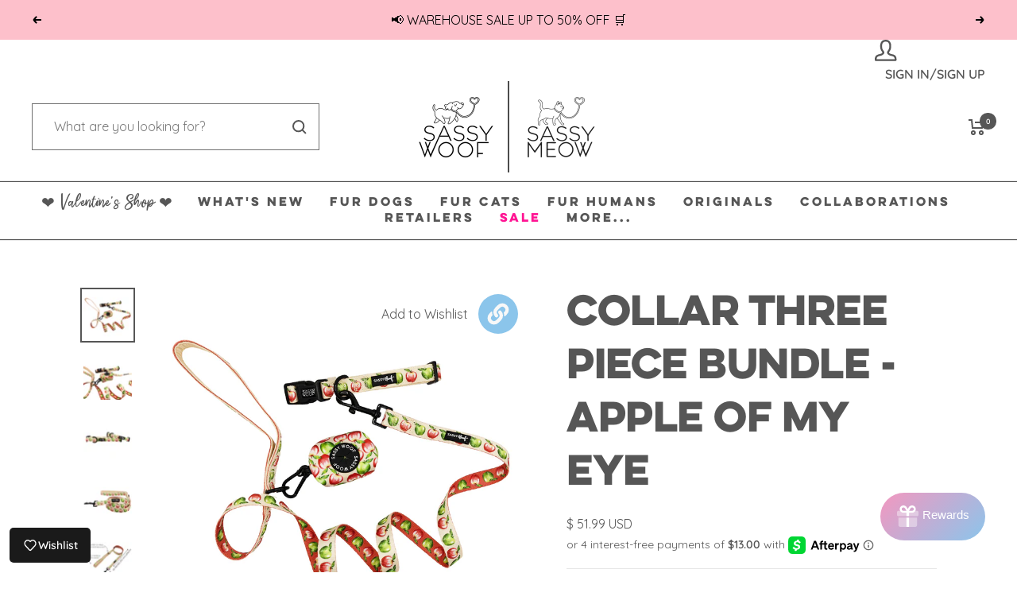

--- FILE ---
content_type: text/javascript; charset=utf-8
request_url: https://www.sassywoof.com/products/collar-three-piece-bundle-apple-of-my-eye.js
body_size: 1814
content:
{"id":7067503198263,"title":"Collar Three Piece Bundle - Apple of My Eye","handle":"collar-three-piece-bundle-apple-of-my-eye","description":"\u003cp dir=\"ltr\" role=\"presentation\"\u003e\u003cspan\u003eFur all your apple lovers, this Apple of my eye collection is timeless elegance meets playful charm! Pawfect for the modern pet who loves a touch of artistic flair, our collection ensures your dog stands out in style.\u003c\/span\u003e\u003c\/p\u003e\n\u003ch6\u003e\n\u003cspan\u003e\u003c\/span\u003eDescription\u003c\/h6\u003e\n\u003cdiv\u003eBundle includes the following from our signature 'Apple of My Eye' collection:\u003c\/div\u003e\n\u003cdiv\u003e\n\u003cul\u003e\n\u003cli\u003e1\u003cspan\u003e \u003c\/span\u003eCollar\u003cbr\u003e\n\u003c\/li\u003e\n\u003cli\u003e1\u003cspan\u003e \u003c\/span\u003eLeash\u003c\/li\u003e\n\u003cli\u003e1\u003cspan\u003e \u003c\/span\u003eWaste Bag Holder\u003c\/li\u003e\n\u003c\/ul\u003e\n\u003ch6\u003e\u003cspan\u003eSizing \u0026amp; Care Instruction\u003c\/span\u003e\u003c\/h6\u003e\n\u003cp\u003e\u003cimg alt=\"Sassy Woof Dog Three Piece Bundle - Purple Haze size chart: pink cartoon dog at top; four collar sizes (XS, S, M, L) with neck and width in inches\/cm—ideal to match your leash or waste bag holder.\" src=\"https:\/\/cdn.shopify.com\/s\/files\/1\/0067\/5849\/8369\/files\/xs-lcollar_480x480_99e4a1d5-b3c8-470d-921f-6f80e5f54c5b_480x480.webp?v=1684857937\" style=\"display: block; margin-left: auto; margin-right: auto;\"\u003e\u003c\/p\u003e\n\u003cul\u003e\n\u003cli\u003eSpot clean with soap and water. Hang to dry.\u003c\/li\u003e\n\u003c\/ul\u003e\n\u003c\/div\u003e","published_at":"2024-05-14T15:18:39-04:00","created_at":"2024-05-14T09:02:56-04:00","vendor":"Sassy Woof","type":"Pet Collars \u0026 Harnesses","tags":["DROPSHIP","Kroger","NORDSTROMRACK","PetcoDSV","PetSmartDSV","TargetDSV","Verishop"],"price":5199,"price_min":5199,"price_max":5199,"available":true,"price_varies":false,"compare_at_price":null,"compare_at_price_min":0,"compare_at_price_max":0,"compare_at_price_varies":false,"variants":[{"id":40962278785079,"title":"XSmall","option1":"XSmall","option2":null,"option3":null,"sku":"3P-APPLE-XS","requires_shipping":true,"taxable":true,"featured_image":null,"available":true,"name":"Collar Three Piece Bundle - Apple of My Eye - XSmall","public_title":"XSmall","options":["XSmall"],"price":5199,"weight":159,"compare_at_price":null,"inventory_management":"shopify","barcode":null,"quantity_rule":{"min":1,"max":null,"increment":1},"quantity_price_breaks":[],"requires_selling_plan":false,"selling_plan_allocations":[]},{"id":40962278817847,"title":"Small","option1":"Small","option2":null,"option3":null,"sku":"3P-APPLE-S","requires_shipping":true,"taxable":true,"featured_image":null,"available":true,"name":"Collar Three Piece Bundle - Apple of My Eye - Small","public_title":"Small","options":["Small"],"price":5199,"weight":159,"compare_at_price":null,"inventory_management":"shopify","barcode":null,"quantity_rule":{"min":1,"max":null,"increment":1},"quantity_price_breaks":[],"requires_selling_plan":false,"selling_plan_allocations":[]},{"id":40962278850615,"title":"Medium","option1":"Medium","option2":null,"option3":null,"sku":"3P-APPLE-M","requires_shipping":true,"taxable":true,"featured_image":null,"available":true,"name":"Collar Three Piece Bundle - Apple of My Eye - Medium","public_title":"Medium","options":["Medium"],"price":5199,"weight":191,"compare_at_price":null,"inventory_management":"shopify","barcode":null,"quantity_rule":{"min":1,"max":null,"increment":1},"quantity_price_breaks":[],"requires_selling_plan":false,"selling_plan_allocations":[]},{"id":40962278883383,"title":"Large","option1":"Large","option2":null,"option3":null,"sku":"3P-APPLE-L","requires_shipping":true,"taxable":true,"featured_image":null,"available":true,"name":"Collar Three Piece Bundle - Apple of My Eye - Large","public_title":"Large","options":["Large"],"price":5199,"weight":218,"compare_at_price":null,"inventory_management":"shopify","barcode":null,"quantity_rule":{"min":1,"max":null,"increment":1},"quantity_price_breaks":[],"requires_selling_plan":false,"selling_plan_allocations":[]}],"images":["\/\/cdn.shopify.com\/s\/files\/1\/0067\/5849\/8369\/files\/APPLE-OF-MY-EYE-THREE-PIECE.jpg?v=1746195743","\/\/cdn.shopify.com\/s\/files\/1\/0067\/5849\/8369\/files\/APPLE-OF-MY-EYE-THREE-PIECE-2.jpg?v=1746195743","\/\/cdn.shopify.com\/s\/files\/1\/0067\/5849\/8369\/files\/APPLE-OF-MY-EYE-COLLAR-STACKED_d603f48d-992d-4aa2-946e-3f76238a4f08.jpg?v=1746195743","\/\/cdn.shopify.com\/s\/files\/1\/0067\/5849\/8369\/files\/APPLE-OF-MY-EYE-LEASH_a85f92c9-ad24-45c5-a4c2-bffe24b5a23f.jpg?v=1746195744","\/\/cdn.shopify.com\/s\/files\/1\/0067\/5849\/8369\/files\/APPLE-OF-MY-EYE-LEASH-GUIDE_6af14193-243c-42ba-9719-d01a3a4ca7eb.jpg?v=1746195744","\/\/cdn.shopify.com\/s\/files\/1\/0067\/5849\/8369\/files\/APPLE-OF-MY-EYE-WBH-2_84c568ca-e073-4198-a907-1fb30030113a.jpg?v=1746195744","\/\/cdn.shopify.com\/s\/files\/1\/0067\/5849\/8369\/files\/XS-LCollars_a0285cf1-bec8-425c-8fea-777017152e5b.jpg?v=1746195744"],"featured_image":"\/\/cdn.shopify.com\/s\/files\/1\/0067\/5849\/8369\/files\/APPLE-OF-MY-EYE-THREE-PIECE.jpg?v=1746195743","options":[{"name":"Size","position":1,"values":["XSmall","Small","Medium","Large"]}],"url":"\/products\/collar-three-piece-bundle-apple-of-my-eye","media":[{"alt":"The Sassy Woof Collar Three Piece Bundle - Apple of My Eye features a matching dog leash and collar set with red and green apples on cream, plus a sturdy black plastic buckle and clip.","id":23918276870199,"position":1,"preview_image":{"aspect_ratio":1.0,"height":1000,"width":1000,"src":"https:\/\/cdn.shopify.com\/s\/files\/1\/0067\/5849\/8369\/files\/APPLE-OF-MY-EYE-THREE-PIECE.jpg?v=1746195743"},"aspect_ratio":1.0,"height":1000,"media_type":"image","src":"https:\/\/cdn.shopify.com\/s\/files\/1\/0067\/5849\/8369\/files\/APPLE-OF-MY-EYE-THREE-PIECE.jpg?v=1746195743","width":1000},{"alt":"A close-up of the Sassy Woof Collar Three Piece Bundle - Apple of My Eye, featuring red and green apples on cream. The set includes a leash, collar, and small pouch with a black circular label.","id":23918276902967,"position":2,"preview_image":{"aspect_ratio":1.0,"height":1000,"width":1000,"src":"https:\/\/cdn.shopify.com\/s\/files\/1\/0067\/5849\/8369\/files\/APPLE-OF-MY-EYE-THREE-PIECE-2.jpg?v=1746195743"},"aspect_ratio":1.0,"height":1000,"media_type":"image","src":"https:\/\/cdn.shopify.com\/s\/files\/1\/0067\/5849\/8369\/files\/APPLE-OF-MY-EYE-THREE-PIECE-2.jpg?v=1746195743","width":1000},{"alt":"Two cream-colored dog collars from the Sassy Woof “Collar Three Piece Bundle - Apple of My Eye,” featuring green and red apple patterns, black plastic buckles, and Sassy Woof labels, displayed on a white background.","id":23918277001271,"position":3,"preview_image":{"aspect_ratio":1.0,"height":1000,"width":1000,"src":"https:\/\/cdn.shopify.com\/s\/files\/1\/0067\/5849\/8369\/files\/APPLE-OF-MY-EYE-COLLAR-STACKED_d603f48d-992d-4aa2-946e-3f76238a4f08.jpg?v=1746195743"},"aspect_ratio":1.0,"height":1000,"media_type":"image","src":"https:\/\/cdn.shopify.com\/s\/files\/1\/0067\/5849\/8369\/files\/APPLE-OF-MY-EYE-COLLAR-STACKED_d603f48d-992d-4aa2-946e-3f76238a4f08.jpg?v=1746195743","width":1000},{"alt":"The Sassy Woof Collar Three Piece Bundle - Apple of My Eye features a cream design with red and green apples, black metal clasp, and a black Sassy Woof tag.","id":23918277296183,"position":4,"preview_image":{"aspect_ratio":1.0,"height":1000,"width":1000,"src":"https:\/\/cdn.shopify.com\/s\/files\/1\/0067\/5849\/8369\/files\/APPLE-OF-MY-EYE-LEASH_a85f92c9-ad24-45c5-a4c2-bffe24b5a23f.jpg?v=1746195744"},"aspect_ratio":1.0,"height":1000,"media_type":"image","src":"https:\/\/cdn.shopify.com\/s\/files\/1\/0067\/5849\/8369\/files\/APPLE-OF-MY-EYE-LEASH_a85f92c9-ad24-45c5-a4c2-bffe24b5a23f.jpg?v=1746195744","width":1000},{"alt":"Part of Sassy Woof’s Collar Three Piece Bundle - Apple of My Eye, this leash features a playful peach pattern, padded handle, sturdy D-ring for keys or waste bags, 60\" length, and 360° swivel clasp. Text points highlight each feature on the image.","id":23918277525559,"position":5,"preview_image":{"aspect_ratio":1.0,"height":1000,"width":1000,"src":"https:\/\/cdn.shopify.com\/s\/files\/1\/0067\/5849\/8369\/files\/APPLE-OF-MY-EYE-LEASH-GUIDE_6af14193-243c-42ba-9719-d01a3a4ca7eb.jpg?v=1746195744"},"aspect_ratio":1.0,"height":1000,"media_type":"image","src":"https:\/\/cdn.shopify.com\/s\/files\/1\/0067\/5849\/8369\/files\/APPLE-OF-MY-EYE-LEASH-GUIDE_6af14193-243c-42ba-9719-d01a3a4ca7eb.jpg?v=1746195744","width":1000},{"alt":"The Sassy Woof Collar Three Piece Bundle - Apple of My Eye features a rectangular pouch with a red and green apple pattern, a black circular dispenser, and a black clip—perfect for matching your dog's leash or collar.","id":23918277689399,"position":6,"preview_image":{"aspect_ratio":1.0,"height":1000,"width":1000,"src":"https:\/\/cdn.shopify.com\/s\/files\/1\/0067\/5849\/8369\/files\/APPLE-OF-MY-EYE-WBH-2_84c568ca-e073-4198-a907-1fb30030113a.jpg?v=1746195744"},"aspect_ratio":1.0,"height":1000,"media_type":"image","src":"https:\/\/cdn.shopify.com\/s\/files\/1\/0067\/5849\/8369\/files\/APPLE-OF-MY-EYE-WBH-2_84c568ca-e073-4198-a907-1fb30030113a.jpg?v=1746195744","width":1000},{"alt":"Neck(N): Measure where a collar naturally sits. \nSize XS – Length: 7 to 9.5 inches (18-24 cm), Width: 0.39 inches (1 cm).\nSize S – Length: 9.5 to 13 inches (24–33 cm), Width: 0.60 inches (1.5 cm).\nSize M – Length: 12.6 to 19.7 inches (32–50 cm), Width: 0.78 inches (2 cm).\nSize L – Length: 16 to 26 inches (41–66 cm), Width: 0.98 inches (2.5 cm).\n","id":23917685735479,"position":7,"preview_image":{"aspect_ratio":0.929,"height":480,"width":446,"src":"https:\/\/cdn.shopify.com\/s\/files\/1\/0067\/5849\/8369\/files\/XS-LCollars_a0285cf1-bec8-425c-8fea-777017152e5b.jpg?v=1746195744"},"aspect_ratio":0.929,"height":480,"media_type":"image","src":"https:\/\/cdn.shopify.com\/s\/files\/1\/0067\/5849\/8369\/files\/XS-LCollars_a0285cf1-bec8-425c-8fea-777017152e5b.jpg?v=1746195744","width":446}],"requires_selling_plan":false,"selling_plan_groups":[]}